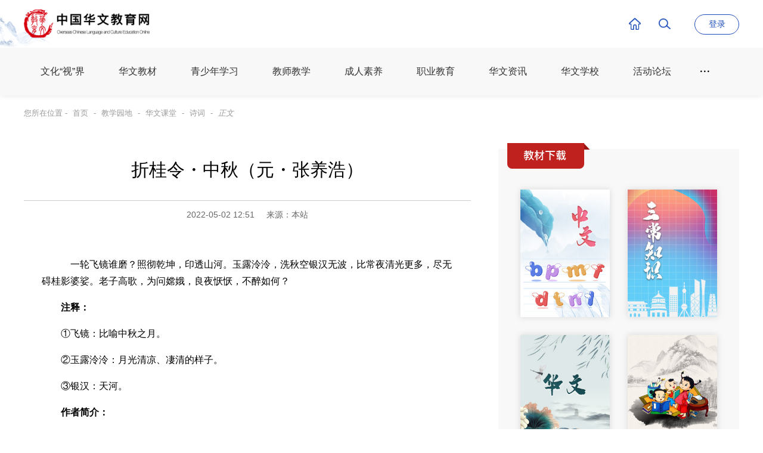

--- FILE ---
content_type: text/html; charset=utf-8
request_url: https://www.hwjyw.com/article/2292.html
body_size: 10926
content:
<!DOCTYPE html>
<html lang="zh-CN">

<head>
    <meta http-equiv="Content-Type" content="text/html; charset=utf-8" />
    <title>折桂令・中秋（元・张养浩）-诗词-中国华文教育网</title>
    <meta name="Keywords"
        content="华文,华文教育,海外华文教育,华文教育网,中国华文教育网,国侨办华文教育网,华文学习,学习华文,华教,华文教材,教材下载,《中文》,《汉语》,《幼儿汉语》,《说话》,《汉语拼音》,课件,课件下载,汉语,汉语教学,汉语学习,汉语教材,华裔青少年,寻根之旅,华裔青少年寻根之旅,华文写作,学生习作,教学心得,师资培训,华文教育基金会,中国华文教育基金会,中国文化,传统文化,区域文化,中国功夫,中国历史,中国地理,中国文化,三常知识,huawen,huawen education,zhongwen,teachers' training, textbook download, Chinese language,learn Chinese,study Chinese, Chinese culture,Chinese traditional culture,Chinese history,Chinese Kongfu,Chinese language education foundation,root-seeking journey,root-seeking" />
    <meta name="Description"
        content="中国华文教育网是面向全球华文学校教师、华裔青少年学习中华语言和传统文化的服务平台，是华文教育专家、学者、教师和学生相互交流及分享经验心得的园地。国务院侨务办公室主办。" />
    <meta name="viewport" content="width=device-width, initial-scale=1.0, maximum-scale=1.0, user-scalable=no">
    <meta http-equiv="Pragma" content="no-cache" />
    <meta name="format-detection" content="telephone=no" />
    <meta http-equiv="X-Frame-Options" content="DENY">
    <meta http-equiv="X-UA-Compatible" content="IE=Edge,chrome=1" />
    <!--360强制使用急速内核-->
    <meta name="renderer" content="webkit">
    <!-- uc强制竖屏 -->
    <meta name="screen-orientation" content="portrait" />
    <!-- QQ强制竖屏 -->
    <meta name="x5-orientation" content="portrait" />
    <script src="/static/index/js/jquery.js"></script>
    <script src="/static/index/js/mobile-rem.js"></script>
    <script src="/static/index/library/SuperSlide/jquery.SuperSlide.2.1.3.js"></script>
    <!-- 切换 -->
    <link rel="stylesheet" href="/static/index/library/swiper/animate.min.css" type="text/css" />
    <link rel="stylesheet" href="/static/index/library/swiper/swiper.min.css" type="text/css" />
    <!--通用样式-->
    <link rel="stylesheet" href="/static/index/style/css/master.css?v=1.03" type="text/css" />
    <link rel="stylesheet" href="/static/index/style/css/header.css?v=1.03" type="text/css" />
    <link rel="stylesheet" href="/static/index/style/css/footer.css?v=1.06" type="text/css">
    <link rel="stylesheet" href="/static/index/style/fonts/iconfont.css" type="text/css">
    <link rel="stylesheet" href="/static/index/library/wow/animate.css" type="text/css">
    
    <script>
    !function(p){"use strict";!function(t){var s=window,e=document,i=p,c="".concat("https:"===e.location.protocol?"https://":"http://","sdk.51.la/js-sdk-pro.min.js"),n=e.createElement("script"),r=e.getElementsByTagName("script")[0];n.type="text/javascript",n.setAttribute("charset","UTF-8"),n.async=!0,n.src=c,n.id="LA_COLLECT",i.d=n;var o=function(){s.LA.ids.push(i)};s.LA?s.LA.ids&&o():(s.LA=p,s.LA.ids=[],o()),r.parentNode.insertBefore(n,r)}()}({id:"JuCSho7r0Ah2Dd2q",ck:"JuCSho7r0Ah2Dd2q"});
    </script>


    
</head>

<body>
    <div id="wrap">
        <!-- header -->
        
        <div class="header-block"></div>
        <div id="header">
            <div class="headerBox">
                <div class="header-left"></div>
                <div class="header-right"></div>
                <div class="logo">
                    <a href="/" target="_blank">
                        <img class="icon-logo" src="/static/index/style/img/logo.png" />
                    </a>
                </div>



                <div class="con">
                    <a href="/" class="home"></a>
                    <a class="search-btn"></a>

                    <div class="user-box">
                                                <a href="/login.html" class="login">登录</a>
                        

                    </div>
                </div>
            </div>

        </div>
        <div class="menu">
            <div class="menu-box">
                <a class="menu-btn" rel="nofllow"><span class="icon-menu-btn"></span></a>
                <div class="menu-con-bg"></div>
                <div class="menu-con">
                    <div class="menu-title mobile">MENU</div>
                    <ul class="ulnop">
                        <li class="nav1 mobile">
                            <a href="/" target="_blank"><span class="cn">首页</span></a>
                        </li>
                        <li class="nav2">
                            <a href="/video.html" target="_blank"><span class="cn">文化“视”界</span></a>
                        </li>
                        <li class="nav3">
                            <a href="/hwjc.html" target="_blank"><span class="cn">华文教材</span></a>
                        </li>
                        <li class="nav2">
                            <a href="/courses.html#cate-1" target="_blank"><span
                                    class="cn">青少年学习</span></a>
                        </li>
                        <li class="nav2">
                            <a href="/courses.html#cate-4" target="_blank"><span
                                    class="cn">教师教学</span></a>
                        </li>
                        <li class="nav2">
                            <a href="/courses.html#cate-2" target="_blank"><span
                                    class="cn">成人素养</span></a>
                        </li>
                        <li class="nav2">
                            <a href="/courses.html#cate-3" target="_blank"><span
                                    class="cn">职业教育</span></a>
                        </li>
                        <li class="nav6">
                            <a href="/hwzx.html" target="_blank">
                                <span class="cn">华文资讯</span>
                            </a>
                        </li>
                        <li class="nav4">
                            <a href="/jsjx.html" target="_blank"><span class="cn">华文学校</span></a>
                        </li>
                        <li class="nav5">
                            <a href="/hdlt.html" target="_blank"><span class="cn">活动论坛</span></a>
                        </li>
                        <li class="more-nav">
                            <span class="iconfont iconellipsis"></span>
                            <ul class="more-menu ulnop">
                                <li class="nav7">
                                    <a href="/zhiku.html" target="_blank">
                                        <div class="pic">
                                            <img src="/static/index/style/img/nav-07.jpg" />
                                        </div>
                                        <span class="cn">专家智库</span>
                                    </a>
                                </li>
                                <li class="nav8">
                                    <a href="/jxyd.html" target="_blank">
                                        <div class="pic">
                                            <img src="/static/index/style/img/nav-08.jpg" />
                                        </div>
                                        <span class="cn">教学园地</span>
                                    </a>
                                </li>
                                <li class="nav9">
                                    <a href="/zhwh.html" target="_blank">
                                        <div class="pic">
                                            <img src="/static/index/style/img/nav-09.jpg" />
                                        </div>
                                        <span class="cn">中华文化</span>
                                    </a>
                                </li>
                                <li class="nav10">
                                    <a href="http://old.hwjyw.com" target="_blank">
                                        <div class="pic">
                                            <img src="/static/index/style/img/nav-10.jpg" />
                                        </div>
                                        <span class="cn">原版入口</span>
                                    </a>
                                </li>
                            </ul>
                        </li>
                        <li class="gkk">
                            <a><img src="/static/index/style/img/gkk.png" /></a>
                        </li>
                    </ul>

                </div>
            </div>
        </div>
        
        <!-- header end -->
        <!-- content -->
        
<link rel="stylesheet" href="/static/index/style/css/detail.css" type="text/css">
<link rel="stylesheet" href="/static/js/share/dist/css/share.min.css" />
<script src="/static/js/share/dist/js/share.min.js"></script>
<div class="mobile-wrap">

    <div id="breadcrumbs" class="mainBox">
        您所在位置 - <a href="/">首页</a> -         <a href="/jxyd.html">教学园地</a> -
        <a href="/jxyd/36.html">华文课堂</a> -
        <a href="/jxyd/54.html">诗词</a> -
                <a><cite>正文</cite></a>
    </div>
    <div class="main">
        <div class="detail">
            <div class="mainBox">
                <div class="left-box">
                    <div class="page-title">
                        <h1>折桂令・中秋（元・张养浩）</h1>
                        <div class="detail-info">
                            <span>2022-05-02
                                12:51</span><span>来源：本站</span>
                            <!-- <a href="javascript:;" class="dianzanbtn" dzid="2292" leixing="article"><span class="dianzantext">点赞</span></a> -->
                        </div>
                    </div>
                    <div class="detail-c">
                        
<p>　　<span style="font-family: KaiTi_GB2312,KaiTi;">　一轮飞镜谁磨？照彻乾坤，印透山河。玉露泠泠，洗秋空银汉无波，比常夜清光更多，尽无碍桂影婆娑。老子高歌，为问嫦娥，良夜恹恹，不醉如何？</span></p>

<p>　<strong>　注释：</strong></p>

<p>　　①飞镜：比喻中秋之月。</p>

<p>　　②玉露泠泠：月光清凉、凄清的样子。</p>

<p>　　③银汉：天河。</p>

<p>　　<strong>作者简介：</strong></p>

<p>　　张养浩(1269―1329年)，汉族，字希孟，山东济南人。号云庄。唐朝名相张九龄的弟弟张九皋的第23代孙。少年知名，19岁被荐为东平学正，历官堂邑县尹、监察御史、翰林学士、礼部尚书、参议中书省事等官职。因看到元上层统治集团的黑暗腐败，便以父老归养为由，于英宗至治二年(1322年)辞官家居，此后屡召不赴。文宗天历二年(1329年)，关中大旱，特拜陕西行台中丞，遂“散其家之所有”“登车就道”(《元史》本传)，星夜奔赴任所。到任四月，劳瘁而卒。追封滨国公，谥文忠。他的散曲多写弃官后的田园隐逸生活。元代著名散曲家。诗、文兼擅，而以散曲著称。代表作有《山坡羊・潼关怀古》等。</p>

<p>　　<strong>赏析：</strong></p>

<p>　　这首散曲抒发的是中秋夜一醉方休的情致，因此作者着力描写的是月光的澄彻，通过对澄彻月光的反复渲染创造出一种异常宁静的境界氛围。“一轮……山河”起首一句，排空而入，造语奇崛。中秋之夜，月亮格外圆满明净，给人一种新奇之感。以“飞镜”作比，使人产生一种不知是从何处突然飞来挂到天上的联想。而“谁磨”一问，更造成一种月光明亮无比的情势。正因月光亮得出奇，才引起作者发此惊问。下面两句，转入对月光的具体描写，但作者没有进行正面描绘，而是采用侧面烘托的手法来表现月光的明亮。天地人间，山川原野，都被照耀得如同白昼，“彻”、“透”两字，形象地表现了月光照耀的程度。“玉露……无波”两句，又从另一侧面来写，只是它比前两句写得更加空灵。作者从玉露着眼，写玉露将秋空洗得“银汉无波”。那莹洁如玉的秋露，正是皓月映照下的特有产物。“比常夜……婆娑”，秋光如洗，月色较往常更为明净。纵使如此，也并没有妨碍月中桂树展现其优美洒落的身影。这是对前面的一个总结，同时又从明月本身来进行描写。前人曾有“斫却月中桂，清光应更多”(杜甫《一百五日夜对月》)的句，这里却一反其意，用“桂影婆娑”的清晰影像来反衬月光的澄彻。通过多侧面多层次的反复渲染，烘托出一种明月如水，清幽静谧的氛围。面对此情此境，作者不禁情从中来，他引吭高歌，并向月中的嫦娥发问：在这美好宁静的月夜，怎能不举杯痛饮，一醉方休呢？</p>

<p>　　同样写月，不同的作者、不同的主题会有不同的观察角度和不同的写法。李白的《月下独酌》抒发的是世无知音的寂寞之感，他笔下的月既不解饮，又不懂情，无知而冷漠。苏轼的《水调歌头・明月几时有》抒发的是坎坷路途中的落寞情怀，他想象中的月宫是“高处不胜寒”，强调的是“月有阴晴圆缺”。张养浩的这首散曲抒发的则是中秋之夜一醉方休的情致，因此，作者着力描写的是月光的澄彻，通过对澄彻月光的反复渲染，创造出一种异常宁静的境界氛围。李白、苏轼等人的咏月名作都是将明月与人事紧紧交织在一起来写，忽景忽情，情景交融。这首散曲却与此不同。它把主要笔墨都用在了对明月的描写上，只是最后才在前面描写的基础上点出作者内心的感受。这种先景后情、情因景生的写法似乎已经成了常规，写不好，往往会落入俗套。其关键在于景要切，情要真，两者融合得自然。这首散曲成功的奥秘也就在这里。</p>                    </div>

                </div>
                <!-- left-box end -->
                <div class="right-box">
                    <div class="courses-info">
    <div class="title"></div>
    <div class="list-box">
        <div class="list">
            <a href="/hwjc.html#module-1"><img src="/static/index/style/img/temp-02.jpg" /></a>
        </div>
        <div class="list">
            <a href="/hwjc.html#module-4"><img src="/static/index/style/img/temp-03.jpg" /></a>
        </div>
        <div class="list">
            <a href="/hwjc.html#module-2"><img src="/static/index/style/img/temp-04.jpg" /></a>
        </div>
        <div class="list">
            <a href="/hwjc.html#module-3"><img src="/static/index/style/img/temp-05.jpg" /></a>
        </div>
        <div class="clear"></div>
    </div>
</div>

                    <div class="recommend">
    <div class="recommend-t">
        <h2>推荐</h2>
    </div>
    <div class="list-box">
                <div class="list wow fadeInUp pc" data-wow-offset="0" data-wow-delay="0.1s">
            <a href="/courses/2055.html">
                <div class="pic">
                    <img src="/static/index/style/img/icon/block_16_10.png"
                        style="background-image: url(https://hwjypic.web1991.com/uploads/ketangimg/20240514/3d82b1ac628900553e23541348061d56.png);" />
                    <!-- <div class="time">45:00</div> -->
                </div>
                <div class="con">
                    <div class="title">
                        <h2>精品课程-中华文化大乐园-琵琶-青花瓷-白悦</h2>
                    </div>
                    <div class="l-i">
                        <span>2271</span>
                        <span>2024-05-14</span>
                    </div>
                </div>
            </a>
        </div>
                <div class="list wow fadeInUp pc" data-wow-offset="0" data-wow-delay="0.1s">
            <a href="/courses/1957.html">
                <div class="pic">
                    <img src="/static/index/style/img/icon/block_16_10.png"
                        style="background-image: url(https://hwjypic.web1991.com/uploads/ketangimg/20240205/1f97770486a43f177344f8284cd553fa.png);" />
                    <!-- <div class="time">45:00</div> -->
                </div>
                <div class="con">
                    <div class="title">
                        <h2>不简单的光</h2>
                    </div>
                    <div class="l-i">
                        <span>3539</span>
                        <span>2024-02-05</span>
                    </div>
                </div>
            </a>
        </div>
                <div class="list wow fadeInUp pc" data-wow-offset="0" data-wow-delay="0.1s">
            <a href="/courses/1929.html">
                <div class="pic">
                    <img src="/static/index/style/img/icon/block_16_10.png"
                        style="background-image: url(https://hwjypic.web1991.com/uploads/ketangimg/20240126/a5254d7d8a0aa647bcc77728cda07c17.png);" />
                    <!-- <div class="time">45:00</div> -->
                </div>
                <div class="con">
                    <div class="title">
                        <h2>食物中的营养物质</h2>
                    </div>
                    <div class="l-i">
                        <span>3617</span>
                        <span>2024-01-26</span>
                    </div>
                </div>
            </a>
        </div>
                <div class="list wow fadeInUp pc" data-wow-offset="0" data-wow-delay="0.1s">
            <a href="/courses/1848.html">
                <div class="pic">
                    <img src="/static/index/style/img/icon/block_16_10.png"
                        style="background-image: url(https://hwjypic.web1991.com/uploads/ketangimg/20231215/87e573d15da5b76b1bbb4ab02a6df2cc.png);" />
                    <!-- <div class="time">45:00</div> -->
                </div>
                <div class="con">
                    <div class="title">
                        <h2>益智动手桌游课（8-9岁）</h2>
                    </div>
                    <div class="l-i">
                        <span>4098</span>
                        <span>2023-12-15</span>
                    </div>
                </div>
            </a>
        </div>
                <div class="list wow fadeInUp pc" data-wow-offset="0" data-wow-delay="0.1s">
            <a href="/courses/562.html">
                <div class="pic">
                    <img src="/static/index/style/img/icon/block_16_10.png"
                        style="background-image: url(https://hwjypic.web1991.com/uploads/ketangimg/20220921/7acafa3b61eb46c97aba9ed2fa1b60c1.jpg);" />
                    <!-- <div class="time">45:00</div> -->
                </div>
                <div class="con">
                    <div class="title">
                        <h2>亲子关系与沟通课程</h2>
                    </div>
                    <div class="l-i">
                        <span>3953</span>
                        <span>2022-09-21</span>
                    </div>
                </div>
            </a>
        </div>
                <div class="list wow fadeInUp pc" data-wow-offset="0" data-wow-delay="0.1s">
            <a href="/courses/1866.html">
                <div class="pic">
                    <img src="/static/index/style/img/icon/block_16_10.png"
                        style="background-image: url(https://hwjypic.web1991.com/uploads/ketangimg/20231215/d4855cb7648fbafd3e98d7f582f10c7b.png);" />
                    <!-- <div class="time">45:00</div> -->
                </div>
                <div class="con">
                    <div class="title">
                        <h2>益智动手桌游课（11-12岁）</h2>
                    </div>
                    <div class="l-i">
                        <span>3581</span>
                        <span>2023-12-15</span>
                    </div>
                </div>
            </a>
        </div>
        
    </div>
</div>

                    <div class="xd-box-03">
                        <a href="https://mp.weixin.qq.com/s/t7Yoaea5ptRp3tISvsoF8w" target="_blank">
                            <img src="/static/index/style/img/20240814150844.jpg" />
                        </a>
                    </div>
                </div>
                <!-- right-box end -->
                <div class="clear"></div>
            </div>
        </div>
    </div>
    <!-- 精品课程 end -->


</div>

        <!-- content end -->
        <!-- footer -->
        
        <div id="footer">
            <div class="mainBox">
                <div class="info">
                    <div class="ewm">
                        <div><span><img src="/static/index/style/img/ewm-1.jpg" /></span>
                            <p>中国华文教育网<br />官方微博 </p>
                        </div>
                        <!--<div><span><img src="/static/index/style/img/ewm-2.jpg?v=1.01" /></span>-->
                        <!--    <p>花椒小课堂<br />官方视频号 </p>-->
                        <!--</div>-->
                        <!--<div><span><img src="/static/index/style/img/ewm-3.jpg?v=1.01" /></span>-->
                        <!--    <p>花椒小课堂<br />官方抖音 </p>-->
                        <!--</div>-->
                        <div><span><img src="/static/index/style/img/ewm-4.jpg?v=1.01" /></span>
                            <p>侨宝客户端</p>
                        </div>
                    </div>
                    <div class="contact">
                        <a class="tel" href="tel:0086-10-68315039">0086-10-68315039</a>
                        <a class="mail" href="mailto:huaren@chinanews.com.cn">huaren@chinanews.com.cn</a>
                    </div>
				<div class="pc link-pic">
					<a href="https://actshow.chinanews.com/act/hjwcontact" target="_blank"><img src="/static/index/style/img/link1.png" /></a>
					<a href="https://www.bjhwxy.com/list_147.html" target="_blank"><img style="width:250px" src="/static/index/style/img/link3.png" /></a>
				</div>
                </div>
                <div class="link">
                    <div class="block">
                        <!--<h2>友情链接</h2>-->
                        <div><a href="http://www.gqb.gov.cn/" target="_blank">国务院侨务办公室</a> | <a
                                href="https://www.fmprc.gov.cn/web/" target="_blank">外交部</a> | <a
                                href="http://www.moe.gov.cn/" target="_blank">教育部</a> | <a href="http://www.gov.cn/"
                                target="_blank">中国政府网</a> | <a href="https://www.chinanews.com/"
                                target="_blank">中国新闻网</a> | <a href="http://www.chinaqw.com/" target="_blank">中国侨网</a> |
                            <a href="http://www.xinhuanet.com/" target="_blank">新华网</a> | <a
                                href="http://www.people.com.cn/" target="_blank">人民网</a> | <a
                                href="http://www.china.com.cn/" target="_blank">中国网</a> | <a
                                href="http://www.clef.org.cn/" target="_blank">中国华文教育基金会</a> | <a href="https://www.jnu.edu.cn/" target="_blank">暨南大学</a> | <a
                                href="http://www.hqu.edu.cn/" target="_blank">华侨大学</a> | <a
                                href="https://www.bjhwxy.com/" target="_blank">北京华文学院</a>
                        </div>
                       <!-- <div>
                             | <a target="_blank">北京汉语网</a>  |  
                                <a href="http://www.studyinchina.co.id/" target="_blank">study in china</a> | <a href="http://s.myechinese.com/app/public"
                                target="_blank">MyEchinese</a> | <a href="https://www.jiaohanyu.com/"
                                target="_blank">对外汉语人俱乐部</a> | <a href="http://www.chinaedu.edu.cn/"
                                target="_blank">中国教育信息网</a> | <a href="http://www.yes-chinese.com/"
                                target="_blank">朗朗中文</a> | <a
                                href="http://www.ciggeneva.ch/Mop/Site/main.php?module=mop.website.welcome&Locale=zh"
                                target="_blank">日内瓦华文教育基金会</a>
                        </div>-->
                    </div>
                </div>
                <div class="cop">
                    <img src="/static/index/style/img/logo-01.png" />
                    <a href="/about/139.html" target="_blank">网站介绍</a> | <a
                        href="/about/140.html" target="_blank">联系我们</a> | <a
                        href="mailto:huaren@chinanews.com.cn">供稿信箱</a>
                    <p>中国华文教育网版权所有，未经授权禁止复制和建立镜像 <a href="https://beian.miit.gov.cn/"
                            target="_blank">[京ICP备05004340号-11]</a></p>
                </div>
            </div>
        </div>
        <div class="search-window" style="display: none;">
            <div class="search-bg"></div>
            <div class="search-con">
                <form action="/search.html" onsubmit="return toVailds()">
                    <select name="type">
                        <option value="2">视频课程</option>
                        <option value="3">课件/文件</option>
                        <option value="1">新闻资讯</option>
                        <option value="4">课源</option>
                        <option value="5">华校</option>
                    </select>
                    <input id="search-key" name="keywords" placeholder="搜索感兴趣的关键词" value="" />
                    <button type="submit">搜索</button>
                </form>

                <div id="selectItem" class="selectItemhidden">
                    <div id="selectItemCount" class="selectItemcont">
                        <div id="selectSub">
                            <a>幼儿汉语</a>
                            <a>幼儿汉语拼音</a>
                            <a>幼儿中文</a>
                            <a>中国历史</a>
                        </div>
                    </div>
                </div>
            </div>
        </div>
        <!-- 侧边菜单 -->
        <div id="side" class="open">
            <div class="keyuan"><span>全部课源</span></div>
            <div class="block-keyuan">
                <div class="mySwiper-side">
                    <div class="swiper-wrapper">
                        <div class="swiper-slide">
                            <a href="/keyuan.html" target="_blank">
                                全部课源
                            </a>
                        </div>
                                                <div class="swiper-slide">
                            <a href="/b/pptutor.html" target="_blank">
                                PPtutor                            </a>
                        </div>
                                                <div class="swiper-slide">
                            <a href="/b/ycxy.html" target="_blank">
                                洋葱学园                            </a>
                        </div>
                                                <div class="swiper-slide">
                            <a href="/b/xiaodouban.html" target="_blank">
                                小豆伴                            </a>
                        </div>
                                                <div class="swiper-slide">
                            <a href="/b/wkzw.html" target="_blank">
                                悟空中文                            </a>
                        </div>
                                                <div class="swiper-slide">
                            <a href="/b/shsqb.html" target="_blank">
                                上海市侨办                            </a>
                        </div>
                                                <div class="swiper-slide">
                            <a href="/b/xfl.html" target="_blank">
                                幸福路                            </a>
                        </div>
                                                <div class="swiper-slide">
                            <a href="/b/%E4%B9%90%E6%B4%BB%E6%B1%89%E5%AD%97.html" target="_blank">
                                乐活汉字                            </a>
                        </div>
                                                <div class="swiper-slide">
                            <a href="/b/hanyudao.html" target="_blank">
                                汉语道                            </a>
                        </div>
                                                <div class="swiper-slide">
                            <a href="/b/liuyong.html" target="_blank">
                                刘勇课堂                            </a>
                        </div>
                                                <div class="swiper-slide">
                            <a href="/b/ruifenghao.html" target="_blank">
                                瑞丰茶学小课堂                            </a>
                        </div>
                                                <div class="swiper-slide">
                            <a href="/b/zghtwc123.html" target="_blank">
                                中国航天文创                            </a>
                        </div>
                                                <div class="swiper-slide">
                            <a href="/b/bfnms.html" target="_blank">
                                缤纷鸟美术                            </a>
                        </div>
                                                <div class="swiper-slide">
                            <a href="/b/kusichuang.html" target="_blank">
                                酷思创                            </a>
                        </div>
                                                <div class="swiper-slide">
                            <a href="/b/baobeijihua.html" target="_blank">
                                宝贝计画                            </a>
                        </div>
                                                <div class="swiper-slide">
                            <a href="/b/gaotu.html" target="_blank">
                                高途                            </a>
                        </div>
                                                <div class="swiper-slide">
                            <a href="/b/zgcmdx.html" target="_blank">
                                中国传媒大学                            </a>
                        </div>
                                                <div class="swiper-slide">
                            <a href="/b/hhsw.html" target="_blank">
                                火花思维                            </a>
                        </div>
                                                <div class="swiper-slide">
                            <a href="/b/123456.html" target="_blank">
                                小胡子哥哥                            </a>
                        </div>
                                                <div class="swiper-slide">
                            <a href="/b/zghwjyjjh.html" target="_blank">
                                中国华教基金会                            </a>
                        </div>
                                                <div class="swiper-slide">
                            <a href="/b/sqzwyd.html" target="_blank">
                                适趣AI阅读                            </a>
                        </div>
                                                <div class="swiper-slide">
                            <a href="/b/kmswb.html" target="_blank">
                                昆明市外办                            </a>
                        </div>
                                                <div class="swiper-slide">
                            <a href="/b/hjgzs.html" target="_blank">
                                花椒工作室                            </a>
                        </div>
                                                <div class="swiper-slide">
                            <a href="/b/liusb.html" target="_blank">
                                青城派                            </a>
                        </div>
                                                <div class="swiper-slide">
                            <a href="/b/shuailiang.html" target="_blank">
                                师亮                            </a>
                        </div>
                                                <div class="swiper-slide">
                            <a href="/b/jinling.html" target="_blank">
                                锦灵中文                            </a>
                        </div>
                                                <div class="swiper-slide">
                            <a href="/b/ywjanobo.html" target="_blank">
                                艺无界ANOBO                            </a>
                        </div>
                                                                    </div>
                    <div class="swiper-scrollbar">
                        <div class="swiper-scrollbar-drag"></div>
                    </div>
                    <div class="swiper-button-prev"></div>
                    <div class="swiper-button-next"></div>
                </div>
            </div>
            <div class="block-fanyi">
                <a rel="nofllow" href="https://fanyi.youdao.com/" target="_blank">在线翻译</a>
            </div>
            <a rel="nofllow" class="block-gotop">顶部</a>
        </div>


        <script src="/static/index/js/coolgee.js?v1.04"></script>
        <script src="/static/index/library/swiper/swiper.min.js"></script>
        <!--滚动动画组件-->
        <script src="/static/index/library/wow/wow.js"></script>
        <!--
            data-wow-duration 改变动画时间
            data-wow-delay 延迟在动画开始之前
            data-wow-offset 距离开始动画(有关浏览器底部)
            data-wow-iteration 动画重复的次数
            -->
        <script>
            wow = new WOW({
                animateClass: 'animated',
                offset: 50, //距离可视区域多少开始执行动画
                mobile: false, //是否在移动设备上执行动画默认：true，可选：false
            });
            wow.init();
            $(".search-btn").click(function () {
                $('.search-window').fadeIn("fast");
            });
            $(".search-bg").click(function () {
                $('.search-window').fadeOut("fast");
            });

            var swiper = new Swiper(".mySwiper-side", {
                direction: "vertical",
                slidesPerView: "auto",
                slidesPerView: 10,
                slidesPerGroup: 10,
                scrollbar: {
                    el: ".swiper-scrollbar",
                },
                navigation: {
                    nextEl: '.swiper-button-next',
                    prevEl: '.swiper-button-prev',
                },
                mousewheel: true,
            });
            $(document).ready(function(){
    			$(".keyuan").click(function(){
    				$('.block-keyuan').slideToggle();
    				$('.keyuan').hide();
    			});
    		});
            function toVailds() {
                var val = $('input[name="keywords"]').val();;
                if (val == "") {
                    alert("请输入您要搜索的内容！！！");
                    return false;
                } else {
                    return true;
                }
            }

            function logout() {
                var msg = "确认退出登录么?";
                if (confirm(msg) == true) {
                    $.post("/logout.html", function (res) {
                        if (res.code == 1) {
                            location.href = '/login.html'
                        } else {
                            alert(res.msg)
                        }
                    })
                }
            }
        </script>
       
       <script>
        var _hmt = _hmt || [];
        (function() {
          var hm = document.createElement("script");
          hm.src = "https://hm.baidu.com/hm.js?d1723d371dbf52d3c02d5a83122ebf45";
          var s = document.getElementsByTagName("script")[0]; 
          s.parentNode.insertBefore(hm, s);
        })();
        </script>

       
        
        <!-- footer end -->
        <script>
            $(document).ready(function () {
                let uid = ""
                $('.guanzhubtn').click(function () {
                    var self = $(this)
                    let jgid = $(this).attr("jgid");
                    if (uid > 0) {
                        $.post("/user/setguanzhu.html", {
                            jgid: jgid
                        }, function (res) {
                            if (res.code == 1) {
                                alert(res.msg)
                                // self.addClass("on").text("已关注")
                            } else {
                                alert(res.msg)
                            }
                        })
                    } else {
                        window.location.href = "/login.html"
                    }
                })
                $('.guanzhubtntop').click(function () {
                    var self = $(this)
                    let jgid = $(this).attr("jgid");
                    if (uid > 0) {
                        $.post("/user/setguanzhu.html", {
                            jgid: jgid
                        }, function (res) {
                            if (res.code == 1) {
                                self.addClass("on").text("已关注")
                                alert(res.msg)
                            } else {
                                alert(res.msg)
                            }
                        })
                    } else {
                        window.location.href = "/login.html"
                    }
                })
                $('.shoucangbtn').click(function () {
                    var self = $(this)
                    let id = $(this).attr("scid");
                    let leixing = $(this).attr("leixing");
                    if (uid > 0) {
                        $.post("/user/setshoucang.html", {
                            id: id, leixing: leixing
                        }, function (res) {
                            if (res.code == 1) {
                                self.find(".shoucangtext").text("已收藏")
                                $(self).addClass("on");
                                alert(res.msg)
                                // location.reload()
                            } else {
                                alert(res.msg)
                            }
                        })
                    } else {
                        window.location.href = "/login.html"
                    }
                })
                $('.dianzanbtn').click(function () {
                    var self = $(this)
                    let id = $(this).attr("dzid");
                    let leixing = $(this).attr("leixing");
                    if (uid > 0) {
                        $.post("/user/setdianzan.html", {
                            id: id, leixing: leixing
                        }, function (res) {
                            if (res.code == 1) {
                                self.find(".dianzantext").text("已点赞")
                                $(self).addClass("on");
                                alert(res.msg)
                                // location.reload()
                            } else {
                                alert(res.msg)
                            }
                        })
                    } else {
                        window.location.href = "/login.html"
                    }
                })
            })
        </script>

        <script>
            const Counter11 = {
                setup() {
                    const spinning = Vue.ref(false)
                    Vue.onMounted(() => {
                        document.getElementById("app11").style.opacity = 1
                    });

                    const logout = () => {
                        antd.Modal.confirm({
                            title: "退出登录",
                            content: "确认退出登录么？",
                            onOk() {
                                spinning.value = true
                                axios.post('/logout.html')
                                    .then(res => {
                                        spinning.value = false
                                        if (res.data.code == 1) {
                                            location.href = '/login.html'
                                            antd.message.success(res.data.msg)
                                        } else {
                                            antd.message.error(res.data.msg)

                                        }
                                    }).catch(err => {
                                        spinning.value = false
                                        antd.message.error("aaaa")

                                    });
                            }
                        })
                    }

                    return {
                        spinning,
                        logout,
                    }
                }
            }
            var app11 = Vue.createApp(Counter11)
            app11.use(antd)
            app11.mount('#app11')
        </script>
    </div>
    
<script>
    layui.use(['layer', 'element'], function () {
        var layer = layui.layer,
            element = layui.element,
            $ = layui.jquery,
            active = {
                togglemore: function () { },
            }


        element.on('tab(catelist)', function () {
            console.log(this)
            console.log(this.getAttribute('lay-id'))
            location.href = this.getAttribute('lay-id');
        });
        $('body').on('click', '*[data-type]', function () {
            var self = $(this),
                type = self.data('type');
            active[type] ? active[type].call(this, self) : ''
        })
    })
</script>

</body>

</html>

--- FILE ---
content_type: text/css
request_url: https://www.hwjyw.com/static/index/style/css/master.css?v=1.03
body_size: 2968
content:
@charset "utf-8";

html {
	font-size: 6.2%;
}

html, body, div, span, p, ol, ul, li, i, h1, h2, h3, h4, h5, h6, dl, dt, dd, form, input, textarea, select, button {
	margin: 0;
	padding: 0;
	-moz-box-sizing: border-box;
	-webkit-box-sizing: border-box;
	box-sizing: border-box;
	-moz-font-smoothing: antialiased;
	-webkit-font-smoothing: antialiased;
	font-smoothing: antialiased;
}

body {
	font-size: 14px;
	font-family: Hiragino Sans GB, WenQuanYi Micro Hei, sans-serif;
	-webkit-font-smoothing: antialiased;
	color: #000;
	margin: 0;
	padding: 0;
	width: 100%;
}

p {
	margin: 0;
	padding: 0
}

img {
	border: 0px;
}

a {
	color: #000;
	text-decoration: none;
	cursor: pointer;
	outline: none;
}

a, area {
	outline: none;
	blr: expression(this.onFocus=this.blur())
}

a:hover {
	text-decoration: none;
}

input,button,select,textarea {
	outline: none;
	border: none;
	-webkit-tap-highlight-color: rgba(0,0,0,0);
	appearance: none;
	-webkit-appearance: none;
	-moz-appearance: none;
	font: 14px Microsoft Yahei, Hiragino Sans GB, WenQuanYi Micro Hei, sans-serif;
}

@font-face {

	font-family: 'Conv_DidotLTStd-Roman';

    src: url('../fonts/DidotLTStd-Roman.eot');

    src: local('☺'), url('../fonts/DidotLTStd-Roman.woff') format('woff'), url('../fonts/DidotLTStd-Roman.ttf') format('truetype'), url('../fonts/DidotLTStd-Roman.svg') format('svg');

    font-weight: normal;

    font-style: normal;
}

/*重定义样式*/



		

/* 页面加载检测 */

.no-js #loader {
	display: none;
}

.js #loader {
	position: fixed;
	left: 0;
	top: 0;
	z-index: 9;
	width: 100%;
	height: 100%;
	background: #fff url(../img/loader.gif) no-repeat center center;
}



/*通用样式*/

#wrap {
	width: 100%;
	min-width: 1200px;
	margin: 0 auto;
	min-height: 100%;
	position: relative;
	overflow: hidden;
}

.mainBox {
	width: 1200px;
	margin: 0 auto;
}

.category {
	width: 100%;
	background-color: rgba(30,105,241,.90);
	bottom: 0;
	margin-top: -50px;
	position: relative;
	z-index: 2;
}

.category .category-title {
	background-color: #1E69F1;
	color: #fff;
	font-size: 24px;
	float: left;
	z-index: 2;
	font-weight: bold;
	height: 70px;
	line-height: 70px;
	top: -12px;
	padding: 0 25px;
	position: relative;
	box-shadow: 0 0 30px  rgba(0,0,0,0.25);
}

.category ul {
	overflow: hidden;
	height: 50px;
	position: relative;
	z-index: 1;
	left: -2px;
}

.category li {
	float: left;
}

.category li a {
	color: #fff;
	position: relative;
	display: block;
	padding: 0 28px;
	margin-top: 14px;
	border-left: 1px solid rgba(255,255,255,0.2);
}

.category li a.cur::after {
	content: '';
	display: block;
	position: absolute;
	width: 20px;
	height: 2px;
	background-color: #fff;
	bottom: -6px;
	left: 50%;
	margin-left: -10px;
}

#breadcrumbs {
	position: relative;
	color: #999;
	font-size: 13px;
	line-height: 40px;
	padding: 10px 0;
}

#breadcrumbs a {
	font-size: 13px;
	padding: 0 5px;
	color: #999;
}

#breadcrumbs a:hover {
	color: #000;
}

.wow {
	visibility: hidden;
}

.block {
	display: block;
}

.hide {
	display: none;
}

.pull-left {
	float: left;
}

.pull-right {
	float: right;
}

.clear {
	clear: both;
	width: 100%;
	*display: inline;
}

.text-left {
	text-align: left;
}

.text-right {
	text-align: right;
}

.text-center {
	text-align: center;
}

.text-red {
	color: #ec141d;
}

.text-green {
	color: #0f9a08;
}

.text-blue {
	color: #0052ae;
}

.text-light {
	font-weight: 200;
}

.text-weight {
	font-weight: bold;
}

.ulnop {
	padding: 0;
	line-height: 22px;
}

.ulnop li {
	list-style: none;
}

.form-group {
	margin: 12px 0;
}

.form-group label {
	display: block;
}

.form-group .form-control {
	display: block;
	width: 100%;
	padding: 8px 15px;
	background-color: #f5f5f5;
}

.form-group select.form-control {
	box-sizing: border-box;
	padding: 8px 12px;
	background-color: #f5f5f5;
	background: #f5f5f5 url(../img/down.png) no-repeat right 10px center;
	background-size: 10px;
	-webkit-appearance: none;
/*兼容苹果手机*/
}

.form-group textarea.form-control {
	display: block;
	width: 100%;
	padding: 8px 15px;
	background-color: #f5f5f5;
}

.btn {
	display: block;
	color: #fff;
	font-size: 18px;
	border: 0;
	line-height: 38px;
	height: 46px;
	line-height: 46px;
	text-align: center;
	width: 100%;
	background: #F38484;
	cursor: pointer;
	-webkit-transition: all 0.1s ease-in;
	-moz-transition: all 0.1s ease-in;
	transition: all 0.1s ease-in;
}

.btn:hover {
	color: #fff;
	background: #e85555;
}

.btn-blue {
	color: #fff;
	background: #1e69f1;
}

.btn-blue:hover {
	color: #000bff;
	background: #fff;
}

.btn-gray {
	color: #666;
	border: 1px solid #465457;
	background: #fff;
}

.btn-gray:hover {
	color: #000;
	border: 1px solid #465457;
	background: #ccc;
}

.btn-black {
	color: #fff;
	border: 1px solid #000;
	background: #000;
}

.btn-black:hover {
	color: #fff;
	border: 1px solid #465457;
	background: #465457;
}





/*隐藏窗口*/

.window_hide {
	display: none;
	position: fixed;
	top: 0;
	left: 0;
	z-index: 10;
	width: 100%;
	height: 100%;
	background: rgba(0,0,0,0.5);
}

.window_hide.open {
	display: block;
}

.window_hide .content {
	position: absolute;
	top: 50%;
	left: 50%;
	width: 1000px;
	height: 550px;
	margin: -300px 0 0 -475px;
	padding: 30px 23px;
	border-radius: 10px;
	background: #fff;
}

.window_hide .close {
	position: absolute;
	width: 30px;
	height: 30px;
	border-radius: 30px;
	line-height: 30px;
	text-align: center;
	top: 15px;
	right: 15px;
	color: #1E69F1;
	overflow: hidden;
	-webkit-transition: all 0.1s ease-in;
	-moz-transition: all 0.1s ease-in;
	transition: all 0.1s ease-in;
}

.window_hide .close:hover {
	-webkit-transform: rotate(90deg);
	-moz-transform: rotate(90deg);
	transform: rotate(90deg);
}

.window_hide .close .iconfont {
	font-size: 26px;
}



/*分享*/

#bsBox {
	min-height: 420px;
	min-width: 560px;
}

#bsWXBox {
	min-height: 258px;
	min-width: 232px;
}

#bsMorePanel .bFind-wrapper-top {
	height: 26px;
}



/*设备查询*/

.pc {
	display: block !important;
}

.mobile {
	display: none !important;
}

@media screen and (max-width: 720px) {

	.pc {
		display: none !important;
	}

	.mobile {
		display: block !important;
	}

	html,body {
		height: auto;
	}

	#wrap {
		width: 100%;
		max-width: 100%;
		min-width: 100%;
		height: 100%;
		margin: 0 auto;
		background: #fff;
	}

	.mobile-wrap {
		margin-top: 0px;
		height: auto;
	}

	.mobile-wrap.open {
		overflow: hidden;
	}

	.mainBox {
		width: 100%;
		max-width: 100%;
		min-width: 100%;
		margin: 0 auto;
		padding: 0 !important;
	}

	.category {
		width: 100%;
		background-color: rgba(30,105,241,.90);
		bottom: 0;
		margin-top: 0px;
		position: relative;
		z-index: 2;
	}

	.category .category-title {
		display: none;
	}

	.category ul {
		overflow: hidden;
		height: 45px;
		position: relative;
		z-index: 1;
		left: -2px;
		overflow: auto;
		white-space: nowrap
	}

	.category li {
		float: none;
		display: inline-block;
	}

	.category li a {
		color: #fff;
		position: relative;
		display: block;
		font-size: 14px;
		padding: 0 20px;
		margin-top: 11px;
		border-left: 1px solid rgba(255,255,255,0.2);
	}

	.category li a.cur::after {
		content: '';
		display: block;
		position: absolute;
		width: 20px;
		height: 2px;
		background-color: #fff;
		bottom: -6px;
		left: 50%;
		margin-left: -10px;
	}

	#breadcrumbs {
		display: none;
		text-align: right;
		position: absolute;
		right: 0;
		top: 10px;
		color: #999;
	}

	#breadcrumbs a {
		padding: 0 5px;
		color: #999;
	}

	#breadcrumbs a:hover {
		color: #000;
	}

	.window_hide {
		display: none;
		position: fixed;
		top: 0;
		left: 0;
		z-index: 10;
		width: 100%;
		height: 100%;
		background: rgba(0,0,0,0.7);
	}

	.window_hide .content {
		position: absolute;
		top: 0;
		left: 0;
		width: 100%;
		height: 100%;
		margin: 0;
		padding: 38px;
		border-radius: 0px;
		background: #fff;
	}

	.window_hide .close {
		position: absolute;
		width: 35px;
		height: 35px;
		border-radius: 30px;
		top: 10px;
		right: 10px;
		overflow: hidden;
		filter: alpha(opacity=75);
		opacity: 0.75;
		-webkit-transition: all 0.1s ease-in;
		-moz-transition: all 0.1s ease-in;
		transition: all 0.1s ease-in;
	}

	.window_hide .close:hover {
		filter: alpha(opacity=100);
		opacity: 1;
	}

	.cutpage {
		margin-top: 0px;
	}

	.cutpage a {
		position: relative;
		overflow: hidden;
		font-size: 12px;
		display: inline-block;
		width: 30px;
		height: 30px;
		line-height: 30px;
		margin: 5px;
		background: none;
		border: 1px solid #ccc;
	}

	.cutpage a.current {
		background: #1e69f1;
		color: #fff;
		border: 1px solid #1e69f1;
	}

	.cutpage a.start, .cutpage a.prev, .cutpage a.next, .cutpage a.end {
		line-height: 30px;
		width: 60px;
	}

	.cutpage a.start {
		display: none;
	}

	

	/* module-contact */

	.module-contact {
		background: url(../img/contact-bg.jpg) no-repeat center;
		background-size: cover;
		background-attachment: fixed;
		padding: 10px .3rem 20px;
		overflow: hidden;
	}

	.module-contact .title-box {
		justify-content: center;
	}

	.module-contact .title-box h2 {
		color: #fff;
	}

	.module-contact .title-box span {
		border-left: 6px solid #fff;
		border-right: 4px solid #D70021;
	}

	.module-contact .title-box p {
		color: #fff;
		opacity: .8;
	}

	.module-contact .con-box {
		width: 100%;
		margin: 0 auto;
		/* background-color: rgba(0,0,0,.5); */
		border: 8px solid rgba(0,0,0,.5);
		padding: 3px;
	}

	.module-contact .list-box {
		width: 100%;
		padding: 20px;
		background-color: rgba(0,0,0,.4);
		border: 1px solid rgba(0,0,0,.2);
	}

	.module-contact .con-box .list {
		text-align: center;
		margin: .5rem 0;
		color: #fff;
	}

	.module-contact .con-box .list h2 {
		font-size: .28rem;
		display: flex;
		justify-content: center;
		align-items: center;
		margin-bottom: 8px;
	}

	.module-contact .con-box .list h2 span {
		display: block;
		width: 20px;
		margin: 0 6px;
		height: 4px;
		border-top: 1px solid #fff;
		opacity: .5;
		border-bottom: 1px solid #fff;
	}

	.module-contact .con-box .list h3 {
		font-size: .36rem;
		color: #999;
	}
}

